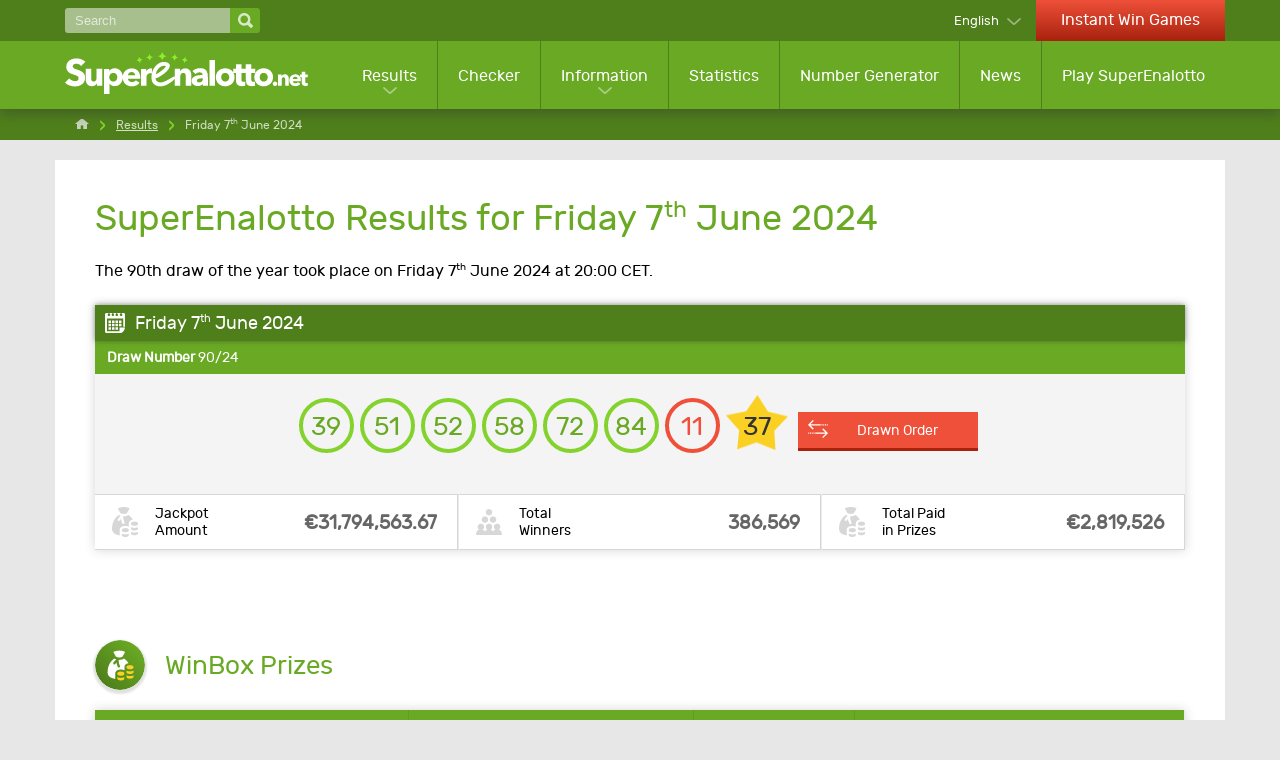

--- FILE ---
content_type: text/html; charset=utf-8
request_url: https://www.superenalotto.net/en/results/07-06-2024
body_size: 7872
content:

<!DOCTYPE html>
<html lang="en">
<head>

	<title>SuperEnalotto Results for Friday 7th June 2024</title>
	<meta charset="utf-8">
	<meta name="description" content="Draw number 90 of 2024. View the numbers drawn, prizes and winners for the SuperEnalotto result drawn on Friday 7th June 2024 at 20:00 CET.">
	<meta name="keywords" content="superenalotto result friday 7th june 2024, 7/6/2024, friday, june, 2024, draw 90">
	<meta name="theme-color" content="#FFFFFF">
	<meta name="apple-itunes-app" content="app-id=420406265">
	<meta name="author" content="SuperEnalotto.net">
	<meta name="format-detection" content="telephone=no">
	<meta name="HandheldFriendly" content="True">
	<meta name="viewport" content="width=device-width, initial-scale=1, maximum-scale=1">
	
	<link rel="alternate" hreflang="x-default" href="https://www.superenalotto.net/estrazioni/07-06-2024">
<link rel="alternate" hreflang="en" href="https://www.superenalotto.net/en/results/07-06-2024">
<link rel="alternate" hreflang="de" href="https://www.superenalotto.net/de/gewinnzahlen/07-06-2024">
<link rel="alternate" hreflang="es" href="https://www.superenalotto.net/es/resultados/07-06-2024">
<link rel="alternate" hreflang="fr" href="https://www.superenalotto.net/fr/resultats/07-06-2024">
<link rel="alternate" hreflang="zh" href="https://www.superenalotto.net/zh/kaijiang-jieguo/07-06-2024">
<link rel="alternate" hreflang="ru" href="https://www.superenalotto.net/ru/rezultaty/07-06-2024">

	
	
		<meta property="og:title" content="SuperEnalotto Results for Friday 7th June 2024">
		<meta property="og:description" content="Draw number 90 of 2024. View the numbers drawn, prizes and winners for the SuperEnalotto result drawn on Friday 7th June 2024 at 20:00 CET.">
		<meta property="og:type" content="website">
		<meta property="og:url" content="https://www.superenalotto.net/en/results/07-06-2024">
		<meta property="og:site_name" content="SuperEnalotto.net">
		<meta property="og:image" content="https://www.superenalotto.net/images/open-graph/facebook-shared-image.jpg">
	
	
	<link rel="apple-touch-icon" href="/apple-touch-icon.png">
	<link rel="shortcut icon" type="image/x-icon" href="/favicon.ico">
	<link rel="preload" href="/fonts/rubik-regular.woff2" as="font" crossorigin="anonymous">
	
	<style>
		@font-face {
			font-family: rubik; font-weight: 400; font-style: normal; font-display: swap;
			src: url(/fonts/rubik-regular.woff2) format("woff2"), url(/fonts/rubik-regular.woff) format("woff"), url(/fonts/rubik-regular.ttf) format("truetype");
		}
	</style>
	
	<link href="/css/styles?v=iHFvMjoh0HbhF_LMWQErULiYrVrMSiogqQ-qqVQLru01" rel="stylesheet"/>


	<script>
		function addLoadEvent(e){var t=window.onload;if(typeof window.onload!="function"){window.onload=e}else{window.onload=function(){if(t){t()}e()}}};
		function addResizeEvent(e){var t=window.onresize;if(typeof window.onresize!="function"){window.onresize=e}else{window.onresize=function(){if(t){t()}e()}}};
		function addScrollEvent(e){var t=window.onscroll;if(typeof window.onscroll!="function"){window.onscroll=e}else{window.onscroll=function(){if(t){t()}e()}}};
	</script>
	
	<link rel="amphtml" href="https://www.superenalotto.net/amp/en/results/07-06-2024">

	
	<script async src="https://www.googletagmanager.com/gtag/js?id=G-610L9KESM0"></script>
	<script>
		window.dataLayer=window.dataLayer||[];
		function gtag(){dataLayer.push(arguments);}
		gtag('js',new Date());
		gtag('config','G-610L9KESM0');
	</script>

</head>
<body>
	
	<header>

		
		
		<div class="top-bar">
			<div class="container">
				<div class="fx -bt -md">
				
					<div class="search-main">
						<form method="get" action="/en/search" class="fx -md">
							<input type="text" name="addsearch" placeholder="Search" aria-label="Search" />
							<input type="submit" value="" aria-label="Search">
						</form>
					</div>
					
					<div class="fx">
					
						
							<div class="languages dropdown-box sub">
								<span>English</span>
								<ul class="subMenu sm subLanguages">
									
											<li class="it"><a href="/estrazioni/07-06-2024" title="Visualizza questa pagina in italiano">Italiano</a></li>
										
											<li class="en"><a href="/en/results/07-06-2024" title="View this page in English">English</a></li>
										
											<li class="de"><a href="/de/gewinnzahlen/07-06-2024" title="Sehen Sie diese Seite auf Deutsch">Deutsch</a></li>
										
											<li class="es"><a href="/es/resultados/07-06-2024" title="Ver esta página en español">Español</a></li>
										
											<li class="fr"><a href="/fr/resultats/07-06-2024" title="Voir cette page en français">Français</a></li>
										
											<li class="zh"><a href="/zh/kaijiang-jieguo/07-06-2024" title="以中文查看此页面">中文</a></li>
										
											<li class="ru"><a href="/ru/rezultaty/07-06-2024" title="Посмотреть страницу на русском языке">Русский</a></li>
										
								</ul>
							</div>
						
							<a href="/en/instant-games" title="Play instant games online" class="link-casino hidden-xs">Instant Win Games</a>
						

					</div>
					
				</div>
			</div>
		</div>

		<div class="second-bar clearFix">
			<div class="container">
				<div class="col-md-12 noMargin m-header">
					<nav>
						<div class="navOpen"><span></span></div>
						<div class="fx -md">
							<div class="m-search" id="m-search">
								<div>
									<span></span>
									<span></span>
								</div>
							</div>
							<a href="/en/" title="SuperEnalotto.net" id="logo" class="inline">
								<img src="/images/superenalotto-logo.svg" alt="SuperEnalotto.net" width="240" height="61" style="height: auto;">
							</a>
						</div>

						<div class="m-languages" id="m-languages">
							<img src="/images/flags/en.svg" alt="en" width="32" height="20">
						</div>

						<ul class="nav">
							
								<li class="visible-xs link-casino">
									<a href="/en/instant-games" title="Play instant games online">Instant Win Games</a>
								</li>
							
							<li class="sub sub-cols sub-results">
								<a href="/en/results" title="SuperEnalotto Results">Results</a>
								<ul class="subMenu lg subMenu-cols">
									<li>
										<ul>
											<li class="title"><a href="/en/results" title="SuperEnalotto Results">Latest Results</a></li>
											
												<li><a href="/en/results/17-01-2026" title="SuperEnalotto Results for Saturday 17<sup>th</sup> January 2026">11/26 - Saturday 17<sup>th</sup> January 2026</a></li>
											
												<li><a href="/en/results/16-01-2026" title="SuperEnalotto Results for Friday 16<sup>th</sup> January 2026">10/26 - Friday 16<sup>th</sup> January 2026</a></li>
											
												<li><a href="/en/results/15-01-2026" title="SuperEnalotto Results for Thursday 15<sup>th</sup> January 2026">9/26 - Thursday 15<sup>th</sup> January 2026</a></li>
											
											<li><a href="/en/raffle" title="SuperEnalotto raffles">SuperEnalotto Raffle</a></li>
											<li><a href="/en/results/2026" title="SuperEnalotto Archive for 2026">All Results</a></li>
										</ul>
									</li>
									<li>
										<ul>
											<li class="title">Other Lottery Results</li>
											<li><a href="/en/sivincetutto/results" title="See the latest SiVinceTutto results">SiVinceTutto</a></li>
											<li><a href="/en/lotto/results" title="See the latest Italian Lotto results">Lotto</a></li>
											<li><a href="/en/10elotto/results" title="See the latest 10eLotto results">10eLotto</a></li>
											<li><a href="/en/millionday/results" title="See the latest MillionDay results">MillionDay</a></li>
											<li><a href="/en/vincicasa/results" title="See the latest Vinci Casa results">VinciCasa</a></li>
											
												<li><a href="/en/play-your-date/results" title="See the latest Play Your Date results">Play Your Date</a></li>
											
											<li><a href="/en/lotto/results" title="See the latest Simbolotto Results">Simbolotto</a></li>
											<li><a href="/en/eurojackpot/results" title="See the latest Eurojackpot results">Eurojackpot</a></li>
											
												<li><a href="/en/lotteria-italia/results" title="See the latest results for Lotteria Italia">Lotteria Italia</a></li>
											
										</ul>
									</li>
								</ul>
							</li>
							<li><a href="/en/checker" title="SuperEnalotto Ticket Checker">Checker</a></li>
							<li class="sub sub-cols">
								<a href="/en/information" title="SuperEnalotto Information">Information</a>
								<div class="subMenu lg ">
									<ul class="subMenu-cols">
										<li>
											<ul>
												<li class="title">Playing SuperEnalotto</li>
												<li><a href="/en/how-to-play" title="How to play the SuperEnalotto lottery including playing online and at a local retailer">How to Play</a></li>
												<li><a href="/en/odds" title="Information about the odds of winning and average prize amounts for each prize tier">Odds of Winning</a></li>
												<li><a href="/en/jolly" title="Jolly">Jolly</a></li>
												<li><a href="/en/superstar" title="SuperEnalotto SuperStar">SuperStar</a></li>
												<li><a href="/en/winbox" title="Information about WinBox prizes">WinBox</a></li>
												<li><a href="/en/instant-win" title="Information about the Instant Win prize">Instant Win</a></li>
												<li><a href="/en/faqs" title="Find answers to the most frequently asked questions">FAQs</a></li>
												<li><a href="/en/prizes" title="In-depth SuperEnalotto prize statistics">Prizes</a></li>
												<li><a href="/en/winners" title="View SuperEnalotto winner statistics">Winners</a></li>
												<li><a href="/en/rescheduled-draws" title="Find out if a SuperEnalotto draw has been rescheduled">Rescheduled Draws</a></li>
												
													<li><a href="/en/app" title="Free SuperEnalotto App">SuperEnalotto App</a></li>
												
											</ul>
										</li>
										<li>
											<ul>
												<li class="title">Have You Won?</li>
												<li><a href="/en/checker" title="SuperEnalotto Ticket Checker">Check Your Ticket</a></li>
												<li><a href="/en/how-to-claim" title="Find out more information on claiming prizes">How to Claim</a></li>
												<li><a href="/en/tax" title="SuperEnalotto tax">Tax</a></li>
												<li><a href="/en/scams" title="How to identify a lottery scam">How to identify a lottery scam</a></li>
												<li><a href="/en/publicity" title="Publicity options should you win a large SuperEnalotto prize">Publicity</a></li>
												<li><a href="/en/biggest-jackpot-winners" title="Learn about the biggest SuperEnalotto jackpot winners">Biggest Jackpot Winners</a></li>
											</ul>
										</li>
										<li>
											<ul>
												<li class="title">Tips and Suggestions</li>
												<li><a href="/en/tips" title="Discover useful tips for when you buy a ticket">Tips and Suggestions</a></li>
												<li><a href="/en/systems-and-strategies" title="Systems and strategies that could improve your odds of winning a prize">Systems and Strategies</a></li>
												<li><a href="/en/syndicates" title="Syndicates">Syndicates</a></li>
												<li><a href="/en/dreams-and-numbers" title="What do your dreams mean for your lottery numbers?">Dreams and Numbers</a></li>
												<li><a href="/en/la-smorfia" title="Find out about La Smorfia and what it means for your numbers">La Smorfia</a></li>
											</ul>
										</li>
										<li>
											<ul>
												<li class="title">Other Lotteries</li>
												<li><a href="/en/sivincetutto" title="Information about the SiVinceTutto lottery">SiVinceTutto</a></li>
												<li><a href="/en/lotto" title="Information about the Italian Lotto game">Lotto</a></li>
												<li><a href="/en/10elotto" title="Information about the 10eLotto game">10eLotto</a></li>
												<li><a href="/en/millionday" title="Information about the MillionDay game">MillionDay</a></li>
												<li><a href="/en/vincicasa" title="Information about the Vinci Casa lottery">VinciCasa</a></li>
												
													<li><a href="/en/play-your-date" title="Information about the Play Your Date lottery">Play Your Date</a></li>
													<li><a href="/en/simbolotto" title="Information about Simbolotto">Simbolotto</a></li>
													<li><a href="/en/lotteria-italia" title="Information about Lotteria Italia">Lotteria Italia</a></li>
												
												<li><a href="/en/eurojackpot" title="More information about the Eurojackpot lottery">Eurojackpot</a></li>
												<li><a href="/en/win-for-life" title="Information about the Win for Life lottery">Win For Life</a></li>
												<li><a href="/en/play-six" title="Information about the Play Six lottery">Play Six</a></li>
												
													<li><a href="/en/superena-max" title="Information about the SuperEna Max lottery">SuperEna Max</a></li>
												
											</ul>
										</li>
									</ul>
									<div class="subMenu-bottom">
										<a href="/en/information" title="SuperEnalotto Information">View all information pages</a>
									</div>
								</div>
							</li>
							<li><a href="/en/statistics" title="SuperEnalotto Statistics">Statistics</a></li>
							<li><a href="/en/number-generator" title="SuperEnalotto Number Generator">Number Generator</a></li>
							
								<li><a href="/en/news" title="Latest SuperEnalotto news">News</a></li>
							
							<li><a href="/en/play" title="Choose your SuperEnalotto numbers online">Play SuperEnalotto</a></li>
						</ul>

					</nav>

				</div>

			</div>

		</div>

	</header>
		
	
	
	<div id="app">
			

<div class="breadcrumbs">
	<ol class="breadcrumb container" itemscope="" itemtype="http://schema.org/BreadcrumbList">
		<li itemprop="itemListElement" itemscope="" itemtype="http://schema.org/ListItem">
			<meta itemprop="position" content="1">
			<a href="/en/" title="SuperEnalotto.net" itemprop="item">
				<span itemprop="name">Home</span>
			</a>
		</li>
		<li itemprop="itemListElement" itemscope="" itemtype="http://schema.org/ListItem">
			<meta itemprop="position" content="2">
			<a href="/en/results" title="SuperEnalotto Results" itemprop="item">
				<span itemprop="name">Results</span>
			</a>
		</li>
		<li>Friday 7<sup>th</sup> June 2024</li>
	</ol>
</div>

<div class="container">
	<div id="content">
	
		<h1>SuperEnalotto Results for Friday 7<sup>th</sup> June 2024</h1>
		<p>The 90th draw of the year took place on Friday 7<sup>th</sup> June 2024 at 20:00 CET.</p>
		
		<table class="breakdownTable light">
			<thead>
				<tr>
					<th class="lefty" colspan="3">Friday 7<sup>th</sup> June 2024</th>
				</tr>
			</thead>
			<tbody>
				<tr class="dateRow">
					<th class="lefty" colspan="3"><strong>Draw Number</strong> 90/24</th>
				</tr>
				<tr>
					<td colspan="3" class="centre">
						<ul class="balls" id="ballsAscending">
							
								<li class="ball">39</li>
							
								<li class="ball">51</li>
							
								<li class="ball">52</li>
							
								<li class="ball">58</li>
							
								<li class="ball">72</li>
							
								<li class="ball">84</li>
							
								<li class="jolly">11</li>
							
								<li class="superstar">37</li>
							
						</ul>
						
							<ul class="balls" id="ballsDrawn" style="display: none;">
								
									<li class="ball">51</li>
								
									<li class="ball">39</li>
								
									<li class="ball">84</li>
								
									<li class="ball">72</li>
								
									<li class="ball">58</li>
								
									<li class="ball">52</li>
								
									<li class="superstar">37</li>
								
									<li class="jolly">11</li>
								
							</ul>
							<a href="javascript:void(0)" class="btn sm" id="switchLink" onclick="BallOrder(this); return false;" title="View balls in drawn order">Drawn Order</a>
							<script>
								function BallOrder(obj) {
									if (!obj.drawn) {
										document.getElementById("ballsAscending").style.display = "none";
										document.getElementById("ballsDrawn").style.display = "";
										obj.innerHTML = "Ascending Order";
										obj.setAttribute("title","View balls in ascending order");
										obj.drawn = true;
									} else {
										document.getElementById("ballsAscending").style.display = "";
										document.getElementById("ballsDrawn").style.display = "none";
										obj.innerHTML = "Drawn Order";
										obj.setAttribute("title","View balls in drawn order");
										obj.drawn = false;
									}
								}
							</script>
						
					</td>
				</tr>
				
					<tr class="result-bottom">
						
							<td>
								<div class="box jackpot-amount">
									<div class="elem1">Jackpot <br>Amount</div>
									<div class="elem2">&euro;31,794,563.67</div>
								</div>
							</td>
						
							<td>
								<div class="box total-winners">
									<div class="elem1">Total <br>Winners</div>
									<div class="elem2">386,569</div>
								</div>
							</td>
						
							<td>
								<div class="box jackpot-amount">
									<div class="elem1">Total Paid <br>in Prizes</div>
									<div class="elem2">€2,819,526</div>
								</div>
							</td>
						
					</tr>
				
			</tbody>
		</table>
		
		
		<div id="catchAll">
			<script data-cfasync="false" src="//bdv.bidvertiser.com/BidVertiser.dbm?pid=819241&bid=1958708"></script>
		</div>
	
		
		
		
			<section>

				
				
					<div class="title-icon">
						<img src="/images/icons/prize.svg" alt="Icon" width="50" height="50" loading="lazy">
						<h2>WinBox Prizes</h2>
					</div>
					
					<table class="prize-breakdown">
						<thead>
							<tr>
								<th>Numbers Matched</th>
								<th>Prize Per Winner</th>
								<th>Winners</th>
								<th>Prize Fund Amount</th>
							</tr>
						</thead>
						<tbody>
							
								<tr>
									
										<td>WinBox 1</td>
									
									<td style="text-align: right;">&euro;25.00</td>
									<td>1,544</td>
									<td>&euro;38,600.00</td>
								</tr>
							
								<tr>
									
										<td rowspan="4">WinBox 2</td>
									
									<td style="text-align: right;">&euro;500.00</td>
									<td>1</td>
									<td>&euro;500.00</td>
								</tr>
							
								<tr>
									
									<td style="text-align: right;">&euro;100.00</td>
									<td>17</td>
									<td>&euro;1,700.00</td>
								</tr>
							
								<tr>
									
									<td style="text-align: right;">&euro;20.00</td>
									<td>157</td>
									<td>&euro;3,140.00</td>
								</tr>
							
								<tr>
									
									<td style="text-align: right;">&euro;2.00</td>
									<td>156,570</td>
									<td>&euro;313,140.00</td>
								</tr>
							
						</tbody>
					</table>
					
				
				
					<div class="title-icon">
						<img src="/images/icons/prize.svg" alt="Icon" width="50" height="50" loading="lazy">
						<h2>SuperEnalotto Prizes</h2>
					</div>
					
					<table class="prize-breakdown">
						<thead>
							<tr>
								<th>Numbers Matched</th>
								<th>Prize Per Winner</th>
								<th>Winners</th>
								<th>Prize Fund Amount</th>
							</tr>
						</thead>
						<tbody>
							
								<tr>
									<td>
										Match 6
										
											<img src="/images/balls/prize-14.svg" alt="Balls" width="258" height="36" loading="lazy">
										
									</td>
									<td>&euro;31,794,563.67</td>
									<td>0</td>
									<td>&euro;0.00</td>
								</tr>
							
								<tr>
									<td>
										Match 5 + Jolly
										
											<img src="/images/balls/prize-17.svg" alt="Balls" width="258" height="36" loading="lazy">
										
									</td>
									<td>&euro;0.00</td>
									<td>0</td>
									<td>&euro;0.00</td>
								</tr>
							
								<tr>
									<td>
										Match 5
										
											<img src="/images/balls/prize-10.svg" alt="Balls" width="258" height="36" loading="lazy">
										
									</td>
									<td>&euro;123,656.93</td>
									<td>1</td>
									<td>&euro;123,656.93</td>
								</tr>
							
								<tr>
									<td>
										Match 4
										
											<img src="/images/balls/prize-7.svg" alt="Balls" width="258" height="36" loading="lazy">
										
									</td>
									<td>&euro;570.04</td>
									<td>288</td>
									<td>&euro;164,171.52</td>
								</tr>
							
								<tr>
									<td>
										Match 3
										
											<img src="/images/balls/prize-4.svg" alt="Balls" width="258" height="36" loading="lazy">
										
									</td>
									<td>&euro;37.18</td>
									<td>11,224</td>
									<td>&euro;417,308.32</td>
								</tr>
							
								<tr>
									<td>
										Match 2
										
											<img src="/images/balls/prize-27.svg" alt="Balls" width="258" height="36" loading="lazy">
										
									</td>
									<td>&euro;6.43</td>
									<td>182,879</td>
									<td>&euro;1,175,911.97</td>
								</tr>
							
						</tbody>
					</table>
					
				
				
					<div class="title-icon">
						<img src="/images/icons/prize-star.svg" alt="Icon" width="50" height="50" loading="lazy">
						<h2>SuperStar Prizes</h2>
					</div>
					
					<table class="prize-breakdown">
						<thead>
							<tr>
								<th>Numbers Matched</th>
								<th>Prize Per Winner</th>
								<th>Winners</th>
								<th>Prize Fund Amount</th>
							</tr>
						</thead>
						<tbody>
							
								<tr>
									<td>
										Match 5 + SuperStar
										
											<img src="/images/balls/prize-97.svg" alt="Balls" width="258" height="36" loading="lazy">
										
									</td>
									<td>&euro;0.00</td>
									<td>0</td>
									<td>&euro;0.00</td>
								</tr>
							
								<tr>
									<td>
										Match 4 + SuperStar
										
											<img src="/images/balls/prize-98.svg" alt="Balls" width="258" height="36" loading="lazy">
										
									</td>
									<td>&euro;57,004.00</td>
									<td>1</td>
									<td>&euro;57,004.00</td>
								</tr>
							
								<tr>
									<td>
										Match 3 + SuperStar
										
											<img src="/images/balls/prize-99.svg" alt="Balls" width="258" height="36" loading="lazy">
										
									</td>
									<td>&euro;3,718.00</td>
									<td>68</td>
									<td>&euro;252,824.00</td>
								</tr>
							
								<tr>
									<td>
										Match 2 + SuperStar
										
											<img src="/images/balls/prize-100.svg" alt="Balls" width="258" height="36" loading="lazy">
										
									</td>
									<td>&euro;100.00</td>
									<td>935</td>
									<td>&euro;93,500.00</td>
								</tr>
							
								<tr>
									<td>
										Match 1 + SuperStar
										
											<img src="/images/balls/prize-101.svg" alt="Balls" width="258" height="36" loading="lazy">
										
									</td>
									<td>&euro;10.00</td>
									<td>6,384</td>
									<td>&euro;63,840.00</td>
								</tr>
							
								<tr>
									<td>
										Match 0 + SuperStar
										
											<img src="/images/balls/prize-102.svg" alt="Balls" width="258" height="36" loading="lazy">
										
									</td>
									<td>&euro;5.00</td>
									<td>15,696</td>
									<td>&euro;78,480.00</td>
								</tr>
							
								<tr>
									<td>
										Second Chance 1
										
									</td>
									<td>&euro;50.00</td>
									<td>71</td>
									<td>&euro;3,550.00</td>
								</tr>
							
								<tr>
									<td>
										Second Chance 2
										
									</td>
									<td>&euro;3.00</td>
									<td>10,733</td>
									<td>&euro;32,199.00</td>
								</tr>
							
						</tbody>
					</table>
					
				

			</section>
			
		
		
		<div class="alert yellow">
			<img src="/images/icons/alert-black.svg" alt="Alert" width="35" height="35" loading="lazy">
			
				<p>SuperEnalotto prizes must be claimed within 90 days of the draw date, so tickets purchased for this draw were valid until Thursday 5<sup>th</sup> September 2024.</p>
			
		</div>
		
		
		
			<h2>Prize Fund Information</h2>
		
			<table>
				<tbody>
					
						<tr>
							<td>Net revenue for prizes (collected from ticket sales for this draw)</td>
							<td class="righty">€2,944,212.60</td>
						</tr>
					
						<tr>
							<td>Tax Contribution (Attribuzione da D.D: 2011/49938/Giochi/Ena del 16/12/11 art. 2 comma 2)</td>
							<td class="righty">€81,034.30</td>
						</tr>
					
						<tr>
							<td>Jackpot carryover from the previous draw</td>
							<td class="righty">€31,282,270.68</td>
						</tr>
					
						<tr class="greyBg">
							<td><strong>Total prize fund for this draw</strong></td>
							<td class="righty"><strong>€34,307,517.58</strong></td>
						</tr>
					
				</tbody>
			</table>
			
		
		
			<h2>Additional Draw Information</h2>
		
			
				<table>
					<tbody>
						
							<tr>
								<td>Number of draws since the jackpot was last won</td>
								<td class="righty"><strong>16</strong></td>
							</tr>
						
					</tbody>
				</table>
			
		
		<br>
		
		<div class="fx -bt">
			
				<a href="/en/results/06-06-2024" title="Thursday 6 June 2024" class="btn red prev">Previous Result</a>
			
				<a href="/en/results/08-06-2024" title="Saturday 8 June 2024" class="btn red next">Next Result</a>
			
		</div>

		<h2>Related Links</h2>
		<ul>
			<li><a href="/en/checker">Automatically Check Your SuperEnalotto Ticket</a></li>
			<li><a href="/en/prizes">View Average Prizes and Winners for Each Prize Tier</a></li>
			<li><a href="/en/biggest-jackpot-winners">View Largest Jackpot Winners</a></li>
			<li><a href="/en/results/2024">View Previous SuperEnalotto Results by Year</a></li>
		</ul>

	</div>
</div>

		<footer class="clearFix">

			<div class="container">

				<div class="col-md-5">
					<div>
						<img src="/images/superenalotto-logo.svg" alt="SuperEnalotto.net" class="logo" width="200" height="35" style="height: auto;">
					</div>
					<div class="social">
						<span>Follow us to stay up to date</span>
						<ul>
							<li><a href="https://www.facebook.com/superenalotto.net" title="SuperEnalotto.net Facebook"><img src="/images/template/icon-facebook.svg" alt="Facebook" width="45" height="45"></a></li>
							
						</ul>
					</div>&nbsp;
					<div class="social">
						<ul>
							
								<li class="logos"><a href="https://www.gambleaware.org/" title="Gamble Aware"><img src="/images/template/gambleaware.png" alt="Gamble Aware" width="120" height="12" style="width: 120px; height: 12px;"></a></li>
							
							<li class="logos"><img src="/images/template/18-plus.svg" alt="18 Plus" width="30" height="30" style="width: 30px; height: 30px;"></li>
						</ul>
					</div>
				</div>

				<div class="col-md-7">
					<p class="copyright">Material Copyright &copy; 2026 SuperEnalotto.net</p>
					<ul class="footerLinks lg">
						<li><a href="/en/contact-us" title="Contact SuperEnalotto.net">Contact</a></li>
						<li><a href="/en/sitemap" title="Sitemap">Sitemap</a></li>
					</ul>
					<ul class="footerLinks">
						<li><a href="/en/privacy-policy" title="SuperEnalotto.net Privacy Policy">Privacy Policy</a></li>
						<li><a href="/en/disclaimer" title="Read through the SuperEnalotto.net site disclaimer">Disclaimer</a></li>
						<li><a href="/en/terms" title="Terms and Conditions">Terms and Conditions</a></li>
						<li class="noList"><a href="/en/cookie-policy" title="Take a look through the cookie policy">Cookie Policy</a></li>
					</ul>
				</div>

			</div>

		</footer>
		
	</div>
	
	<script src="/js/functions?v=aZSI2fASo2t-WGDoJwuo5lmd22Fpm-GmkIjqCKn_q681"></script>

	<script src="/js/time-circles?v=0zkya5XFAtFIzEyknOsMzxbgsSRz94IH7uvSm_XOUN41"></script>

	
	
	
	

</body>
</html>

--- FILE ---
content_type: image/svg+xml
request_url: https://www.superenalotto.net/images/flags/en.svg
body_size: 269
content:
<svg xmlns="http://www.w3.org/2000/svg" width="58.9" height="34.4" viewBox="0 0 58.9 34.4" overflow="scroll"><style>.st0{fill:#fff}.st1{fill:#bd0034}.st2{fill:#1a237b}</style><path class="st0" d="M0 0h58.9v34.4H0z"/><path class="st1" d="M39.5 12.4L58.9 1.5V0h-1.3L35.4 12.4zm-1 10.2L58.9 34v-2.2l-16.3-9.2zM0 2.6l17.4 9.8h4.1L0 .3zm20.6 20L0 34.2v.2h3.7l21-11.8z"/><path class="st2" d="M54.9 0H34.3v11.6zM25.2 0H4.6l20.6 11.6zm33.7 12.4V4.5l-14 7.9zm0 18v-7.8h-14zm-53.1 4h19.4V23.5zm28.5 0h19.4L34.3 23.5zM0 22.6v8.2l14.5-8.2zm0-10.2h14.5L0 4.3z"/><path class="st1" d="M27 0v14.5H0v6.1h27v13.8h5.4V20.6h26.5v-6.1H32.4V0z"/></svg>